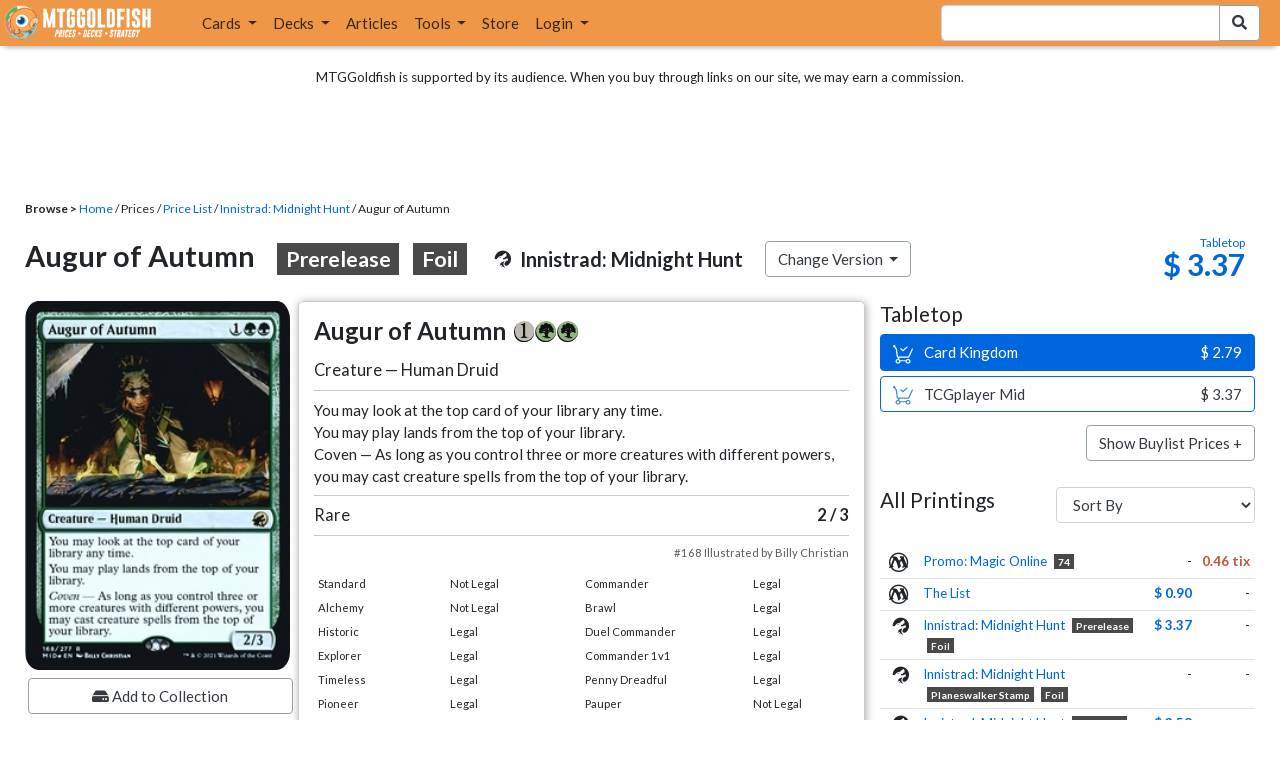

--- FILE ---
content_type: text/html; charset=utf-8
request_url: https://www.mtggoldfish.com/price/Innistrad+Midnight+Hunt:Foil/Augur+of+Autumn-prerelease
body_size: 12232
content:
<!DOCTYPE html PUBLIC "-//W3C//DTD HTML 4.01//EN" "http://www.w3.org/TR/html4/strict.dtd">
<html data-skip-ads='false' data-theme='light' lang='en' xmlns='http://www.w3.org/1999/xhtml'>
<head>
<script async='' src='https://www.googletagmanager.com/gtag/js?id=G-PS4ZC64YQQ'></script>
<script>
  window.dataLayer = window.dataLayer || [];
  function gtag(){dataLayer.push(arguments);}
  gtag('js', new Date());
  gtag('config', 'G-PS4ZC64YQQ');
</script>
<title>Augur of Autumn-prerelease, Innistrad Midnight Hunt:Foil (MID) Price</title>
<meta name="description" content="Augur of Autumn-prerelease card price from Innistrad Midnight Hunt:Foil (MID) for Magic: the Gathering (MTG) and Magic Online (MTGO).">
<meta name="keywords" content="augur of autumn-prerelease, innistrad midnight hunt:foil, mid, price, magic, mtg, magic the gathering, magic the gathering online, mtgo, mtg arena, arena, tabletop, price history">
<meta property="og:image" content="https://cdn1.mtggoldfish.com/images/gf/Augur%2Bof%2BAutumn%2B%253Cprerelease%253E%2B%255BMID%255D.jpg">
<meta property="og:title" content="Augur of Autumn-prerelease, Innistrad Midnight Hunt:Foil (MID) Price History">
<meta property="og:type" content="website">
<meta property="og:url" content="https://www.mtggoldfish.com/price/Innistrad+Midnight+Hunt:Foil/Augur+of+Autumn-prerelease">
<meta property="og:description" content="Augur of Autumn-prerelease card price from Innistrad Midnight Hunt:Foil (MID) for Magic: the Gathering (MTG) and Magic Online (MTGO).">
<meta name="twitter:card" content="summary">
<meta name="twitter:site" content="@mtggoldfish">
<link rel="alternate" type="application/atom+xml" title="ATOM" href="https://www.mtggoldfish.com/feed" />
<link rel="alternate" type="application/rss+xml" title="RSS" href="https://www.mtggoldfish.com/feed.rss" />
<link href='https://assets1.mtggoldfish.com/assets/goldfish-32-921a4c78.png' rel='apple-touch-icon'>
<link href='https://assets1.mtggoldfish.com/assets/goldfish-72-20ed8757.png' rel='apple-touch-icon' sizes='72x72'>
<link href='https://assets1.mtggoldfish.com/assets/goldfish-114-5f1ede8f.png' rel='apple-touch-icon' sizes='114x114'>
<link href='https://assets1.mtggoldfish.com/assets/goldfish-144-ca2cdea7.png' rel='apple-touch-icon' sizes='144x144'>
<link href='https://assets1.mtggoldfish.com/assets/goldfish-64-2bca3035.png' rel='apple-touch-icon-precomposed'>
<link href='https://assets1.mtggoldfish.com/assets/goldfish-32-921a4c78.png' rel='shortcut icon' type='image/png'>
<link href='https://fonts.googleapis.com/css?family=Montserrat|Open+Sans:400,700,800|Roboto' rel='stylesheet'>
<link href='https://fonts.googleapis.com/css?family=Lato:400,900' rel='stylesheet' type='text/css'>
<link href='https://use.fontawesome.com/releases/v5.5.0/css/all.css' rel='stylesheet'>
<link href='//cdn.jsdelivr.net/npm/mana-font@latest/css/mana.css' rel='stylesheet' type='text/css'>
<link href='//cdn.jsdelivr.net/npm/keyrune@latest/css/keyrune.css' rel='stylesheet' type='text/css'>
<link href='https://cdnjs.cloudflare.com/ajax/libs/codemirror/5.48.4/codemirror.min.css' rel='stylesheet'>
<!-- Editor's Style -->
<link href='https://uicdn.toast.com/editor/2.5.2/toastui-editor.min.css' rel='stylesheet'>
<meta content='text/html; charset=utf-8' http-equiv='Content-Type'>
<meta content='width=device-width, initial-scale=1' name='viewport'>
<meta content='false' name='turbo-prefetch'>
<meta name="csrf-param" content="authenticity_token" />
<meta name="csrf-token" content="DaQADrTqafWU6btkS4GPbQlTb9N_JBOZHVXVzZOAeZdsK3hs_pnBL7RepGMJ1zDuW2QIlODUJiyeuw2Xq9G09Q" />
<link rel="stylesheet" href="https://assets1.mtggoldfish.com/assets/application-955b98ca.css" media="all" data-turbo-track="reload" />
<link rel="stylesheet" href="https://assets1.mtggoldfish.com/assets/print-84d9104c.css" media="print" data-turbo-track="reload" />
<script>
  (function () {
    var q = [];
    // Queue functions to run AFTER your app is interactive
    window.__onAppBoot = function (fn) { q ? q.push(fn) : fn(); };
    // Call this once your app is ready (end of your init)
    window.__markAppBootReady = function () {
      if (!q) return;
      var run = q; q = null;
      for (var i = 0; i < run.length; i++) { try { run[i](); } catch (_) {} }
    };
    // Failsafe: if your app never signals ready, run queued tasks anyway
    setTimeout(function () { if (q) window.__markAppBootReady(); }, 8000);
  })();
</script>
<link crossorigin='true' href='https://hb.vntsm.com' rel='preconnect'>
<script src="https://assets1.mtggoldfish.com/assets/application-d1493091.js" crossorigin="anonymous" defer="defer" type="module" data-turbo-track="reload" data-app-bundle="1"></script>
<script src="https://assets1.mtggoldfish.com/assets/google_analytics-b6142d13.js" defer="defer"></script>
<script>
  (function () {
    function loadVNTSM() {
      var s = document.createElement('script');
      s.src = "https://hb.vntsm.com/v4/live/vms/sites/mtggoldfish.com/index.js";
      s.async = true;
      s.crossOrigin = "anonymous";
      document.head.appendChild(s);
    }
    if (window.__onAppBoot) {
      __onAppBoot(loadVNTSM);
    } else if (document.readyState !== "loading") {
      setTimeout(loadVNTSM, 0);
    } else {
      addEventListener("DOMContentLoaded", function () { setTimeout(loadVNTSM, 0); }, { once: true });
    }
  })();
</script>
</head>
<body class=''>
<img alt="MTGGoldfish" class="layout-print-logo" src="https://assets1.mtggoldfish.com/assets/print-logo-dea946e2.png" />
<header class='layout-v3'>
<nav class='primary-navigation navbar navbar-expand-xl navbar-light'>
<div class='navbar-logo-container'>
<a href="/"><img class="layout-brand-image layout-brand-circle img-circle" alt="MTGGoldfish Icon" src="https://assets1.mtggoldfish.com/assets/mtggoldfish-mobile-nav-icon-a82857eb.png" />
<img class="layout-header-banner-logo-img layout-brand-long" alt="MTGGoldfish Logo" src="https://assets1.mtggoldfish.com/assets/mtggoldfish-website-logo-b633b084.png" />
</a></div>
<button aria-controls='navbarSupportedContent' aria-expanded='false' aria-label='Toggle navigation' class='navbar-toggler' data-target='#navbarSupportedContent' data-toggle='collapse' type='button'>
<img src="https://assets1.mtggoldfish.com/assets/svg/navbar-toggler-icon-6eacfdc1.svg" />
</button>
<form class="layout-searchbar-mobile" role="search" action="/q" accept-charset="UTF-8" method="get"><div class='layout-header-search-menu'>
<a aria-label="Home" href="/"><img class="layout-header-search-menu-logo" alt="MTGGoldfish Home" src="https://assets1.mtggoldfish.com/assets/logo-with-type-d0226f6f.png" />
</a><div class='input-group layout-navbar-input-group'>
<input type="search" name="query_string" id="query_string" class="form-control layout-search-input autocomplete-card-id-submit" />
<label class='sr-only' for='query_string'>Search Bar</label>
<div class='input-group-append'>
<button aria-label='Search Submit' class='fa fa-search btn btn-secondary layout-navbar-search-btn' type='submit'></button>
</div>
</div>
</div>
</form><div class='collapse navbar-collapse' id='navbarSupportedContent'>
<ul class='navbar-nav'>
<li class='nav-item dropdown'>
<a class='nav-link dropdown-toggle' data-toggle='dropdown' href='#'>
Cards
</a>
<ul class='dropdown-menu' role='menu'>
<li>
<div class='dropdown-item'>
<a href="/spoilers/Lorwyn+Eclipsed"><img alt="ECL" style="height: 20px; margin-right: 5px;" src="https://images1.mtggoldfish.com/mtg_sets/MTGECL_expsymb_m.png" />
Lorwyn Eclipsed
</a></div>
</li>
<li>
<div class='dropdown-item'>
<a href="/spoilers/Marvel+Super+Heroes"><img alt="MSH" style="height: 20px; margin-right: 5px;" src="https://images1.mtggoldfish.com/mtg_sets/6YwO4pyGY6.webp" />
Marvel Super Heroes
</a></div>
</li>
<li>
<div class='dropdown-item'>
<a href="/spoilers/Teenage+Mutant+Ninja+Turtles"><img alt="TMT" style="height: 20px; margin-right: 5px;" src="https://images1.mtggoldfish.com/mtg_sets/rjtcEAtV9y.png" />
TMNT
</a></div>
</li>
<li class='dropdown-divider' role='presentation'></li>
<li><a class="dropdown-item" href="/prices/select">Sets</a></li>
<li><a class="dropdown-item" href="/format-staples/standard">Popular</a></li>
<li class='dropdown-divider' role='presentation'></li>
<li><a class="dropdown-item" href="/prices/standard">Prices</a></li>
<li><a class="dropdown-item" href="/movers/standard">Movers and Shakers</a></li>
<li class='dropdown-divider' role='presentation'></li>
<li><a class="dropdown-item" href="/proxies/new">Create Proxies</a></li>
</ul>
</li>
<li class='nav-item dropdown'>
<a class='nav-link dropdown-toggle' data-toggle='dropdown' href='#'>
Decks
</a>
<ul class='dropdown-menu' role='menu'>
<li><a class="dropdown-item" href="/metagame/standard">Popular Decks / Metagame</a></li>
<li><a class="dropdown-item" href="/deck/custom/standard">User Submitted Decks</a></li>
<li class='dropdown-divider' role='presentation'></li>
<li><a class="dropdown-item" href="/decks/new">Create a Deck</a></li>
<li><a class="dropdown-item" href="/tools/deck_pricer">Price a Deck</a></li>
<li class='dropdown-divider' role='presentation'></li>
<li><a class="dropdown-item" href="/deck_searches/new">Deck Search</a></li>
<li><a class="dropdown-item" href="/tournament_searches/new">Tournaments</a></li>
<li class='dropdown-divider' role='presentation'></li>
<li><a class="dropdown-item" href="/superbrew">SuperBrew</a></li>
<li class='dropdown-divider' role='presentation'></li>
<li><a class="dropdown-item" href="/decks">My Decks</a></li>
</ul>
</li>
<li class='nav-item'>
<a class="nav-link" href="/articles">Articles</a>
</li>
<li class='nav-item dropdown'>
<a class='nav-link dropdown-toggle' data-toggle='dropdown' href='#'>
Tools
</a>
<ul class='dropdown-menu' role='menu'>
<li><a class="dropdown-item" href="/portfolio">My Collection</a></li>
<li><a class="dropdown-item" href="/decks">My Decks</a></li>
<li><a class="dropdown-item" href="/price_alerts">My Price Alerts</a></li>
<li class='dropdown-divider' role='presentation'></li>
<li><a class="dropdown-item" href="/premium">Premium Membership</a></li>
</ul>
</li>
<li class='nav-item'>
<a class="nav-link" href="https://www.mtggoldfishmerch.com">Store</a>
</li>
<li class='nav-item dropdown'>
<a class='nav-link dropdown-toggle' data-target='#login-modal' data-toggle='modal' href='#'>
Login
</a>
</li>
</ul>
</div>
</nav>
</header>
<main class='cd-main-content'>
<div class='container-fluid layout-container-fluid'>
<div class='layout-affiliate-disclosure'>
MTGGoldfish is supported by its audience. When you buy through links on our site, we may earn a commission.
<div class='layout-ads-top-container'>
<div id='ad-layout-header'></div>
</div>
</div>
<div id='error'>

</div>
<div data-target='card-price' id='layout-show-submenu'></div>
<div class='layout-breadcrumb'>
<strong>Browse &gt;</strong>
<a href="/">Home</a> / Prices / <a href="/prices/select">Price List</a> /
<a href="/sets/Innistrad+Midnight+Hunt">Innistrad: Midnight Hunt</a> / Augur of Autumn
</div>
<a id='text'></a>
<div class='price-card-name-header'>
<h2 class='price-card-name-container'>
<div class='price-card-name-header-name'>
Augur of Autumn
<div class='badge badge-variation'>
Prerelease
</div>
<div class='badge badge-foil'>
Foil
</div>
</div>
<div class='price-card-name-header-set'>
<i class='set-symbol ss ss-mid'></i>
<span class='price-card-name-set-name'>
Innistrad:&nbsp;Midnight&nbsp;Hunt
</span>
</div>
<div class='dropdown price-change-version-container'>
<div class='btn btn-secondary dropdown-toggle' data-toggle='dropdown'>
Change Version
</div>
<div class='price-change-version-dropdown dropdown-menu'>
<turbo-frame id="other-printings-dropdown" target="_top"><div class='price-card-secondary-printings-header'>
<div class='float-left'>
<h4>All Printings</h4>
</div>
<div class='float-right'>
<form class="form-inline" data-controller="form-submit" data-turbo-stream="true" action="/prices/other_printings" accept-charset="UTF-8" method="post"><input type="hidden" name="authenticity_token" value="Px5Mm8TCfaVDjMJpD6Enl7ts8iD-tAsag46BFydta9ZekTT5jrHVf2M73W5N95gU6VuVZ2FEPq8AYFlNHzymtA" autocomplete="off" /><div class='form-group'>
<input type="hidden" name="card_id" id="card_id" value="Augur of Autumn &lt;prerelease&gt; [MID] (F)" autocomplete="off" />
<label class='sr-only' for='other-printings-dropdown'>Sort Other Printings</label>
<select name="other_printings_sort" id="other-printings-dropdown" class="form-control" data-action="change-&gt;form-submit#submit"><option selected="selected" value="">Sort By</option>
<option value="release_date:desc">Release Date (Newest)</option>
<option value="release_date:asc">Release Date (Oldest)</option>
<option value="price_paper:asc">Tabletop: Low to High</option>
<option value="price_paper:desc">Tabletop: High to Low</option>
<option value="price_online:asc">MTGO: Low to High</option>
<option value="price_online:desc">MTGO: High to Low</option></select>
</div>
</form></div>
</div>
<table class='table table-sm other-printings'>
<tr>
<td class='text-center'>
<i class='set-symbol ss ss-prm'></i>
</td>
<td class='name card_name'>
<span class='card_name'><a data-card-id="Augur of Autumn &lt;74&gt; [PRM]" data-full-image="https://cdn1.mtggoldfish.com/images/gf/Augur%2Bof%2BAutumn%2B%253C74%253E%2B%255BPRM%255D.jpg" rel="popover" href="/price/Magic+Online+Promo/Augur+of+Autumn-74">Promo: Magic Online</a></span>
<span class='badge badge-variation'>74</span>

</td>
<td class='text-right'>-</td>
<td class='text-right'><a class="otherPrintingsLinkOnline" href="/price/Magic+Online+Promo/Augur+of+Autumn-74#online">0.46 tix</a></td>
</tr>
<tr>
<td class='text-center'>
<i class='set-symbol ss ss-plist'></i>
</td>
<td class='name card_name'>
<span class='card_name'><a data-card-id="Augur of Autumn [PLIST]" data-full-image="https://cdn1.mtggoldfish.com/images/gf/Augur%2Bof%2BAutumn%2B%255BPLIST%255D.jpg" rel="popover" href="/price/The+List/Augur+of+Autumn">The List</a></span>


</td>
<td class='text-right'><a class="otherPrintingsLinkPaper" href="/price/The+List/Augur+of+Autumn#paper">$ 0.90</a></td>
<td class='text-right'>-</td>
</tr>
<tr>
<td class='text-center'>
<i class='set-symbol ss ss-mid'></i>
</td>
<td class='name card_name'>
<span class='card_name'><a data-card-id="Augur of Autumn &lt;prerelease&gt; [MID] (F)" data-full-image="https://cdn1.mtggoldfish.com/images/gf/Augur%2Bof%2BAutumn%2B%253Cprerelease%253E%2B%255BMID%255D.jpg" rel="popover" href="/price/Innistrad+Midnight+Hunt:Foil/Augur+of+Autumn-prerelease">Innistrad: Midnight Hunt</a></span>
<span class='badge badge-variation'>Prerelease</span>
<span class='badge badge-foil'>Foil</span>
</td>
<td class='text-right'><a class="otherPrintingsLinkPaper" href="/price/Innistrad+Midnight+Hunt:Foil/Augur+of+Autumn-prerelease#paper">$ 3.37</a></td>
<td class='text-right'>-</td>
</tr>
<tr>
<td class='text-center'>
<i class='set-symbol ss ss-mid'></i>
</td>
<td class='name card_name'>
<span class='card_name'><a data-card-id="Augur of Autumn &lt;planeswalker stamp&gt; [MID] (F)" data-full-image="https://cdn1.mtggoldfish.com/images/gf/Augur%2Bof%2BAutumn%2B%253Cplaneswalker%2Bstamp%253E%2B%255BMID%255D.jpg" rel="popover" href="/price/Innistrad+Midnight+Hunt:Foil/Augur+of+Autumn-planeswalker+stamp">Innistrad: Midnight Hunt</a></span>
<span class='badge badge-variation'>Planeswalker Stamp</span>
<span class='badge badge-foil'>Foil</span>
</td>
<td class='text-right'>-</td>
<td class='text-right'>-</td>
</tr>
<tr>
<td class='text-center'>
<i class='set-symbol ss ss-mid'></i>
</td>
<td class='name card_name'>
<span class='card_name'><a data-card-id="Augur of Autumn &lt;extended&gt; [MID] (F)" data-full-image="https://cdn1.mtggoldfish.com/images/gf/Augur%2Bof%2BAutumn%2B%253Cextended%253E%2B%255BMID%255D.jpg" rel="popover" href="/price/Innistrad+Midnight+Hunt:Foil/Augur+of+Autumn-extended">Innistrad: Midnight Hunt</a></span>
<span class='badge badge-variation'>Extended</span>
<span class='badge badge-foil'>Foil</span>
</td>
<td class='text-right'><a class="otherPrintingsLinkPaper" href="/price/Innistrad+Midnight+Hunt:Foil/Augur+of+Autumn-extended#paper">$ 3.58</a></td>
<td class='text-right'>-</td>
</tr>
<tr>
<td class='text-center'>
<i class='set-symbol ss ss-mid'></i>
</td>
<td class='name card_name'>
<span class='card_name'><a data-card-id="Augur of Autumn [MID] (F)" data-full-image="https://cdn1.mtggoldfish.com/images/gf/Augur%2Bof%2BAutumn%2B%255BMID%255D.jpg" rel="popover" href="/price/Innistrad+Midnight+Hunt:Foil/Augur+of+Autumn">Innistrad: Midnight Hunt</a></span>

<span class='badge badge-foil'>Foil</span>
</td>
<td class='text-right'><a class="otherPrintingsLinkPaper" href="/price/Innistrad+Midnight+Hunt:Foil/Augur+of+Autumn#paper">$ 1.56</a></td>
<td class='text-right'><a class="otherPrintingsLinkOnline" href="/price/Innistrad+Midnight+Hunt:Foil/Augur+of+Autumn#online">0.82 tix</a></td>
</tr>
<tr>
<td class='text-center'>
<i class='set-symbol ss ss-mid'></i>
</td>
<td class='name card_name'>
<span class='card_name'><a data-card-id="Augur of Autumn &lt;planeswalker stamp&gt; [MID]" data-full-image="https://cdn1.mtggoldfish.com/images/gf/Augur%2Bof%2BAutumn%2B%253Cplaneswalker%2Bstamp%253E%2B%255BMID%255D.jpg" rel="popover" href="/price/Innistrad+Midnight+Hunt/Augur+of+Autumn-planeswalker+stamp">Innistrad: Midnight Hunt</a></span>
<span class='badge badge-variation'>Planeswalker Stamp</span>

</td>
<td class='text-right'>-</td>
<td class='text-right'>-</td>
</tr>
<tr>
<td class='text-center'>
<i class='set-symbol ss ss-mid'></i>
</td>
<td class='name card_name'>
<span class='card_name'><a data-card-id="Augur of Autumn &lt;extended&gt; [MID]" data-full-image="https://cdn1.mtggoldfish.com/images/gf/Augur%2Bof%2BAutumn%2B%253Cextended%253E%2B%255BMID%255D.jpg" rel="popover" href="/price/Innistrad+Midnight+Hunt/Augur+of+Autumn-extended">Innistrad: Midnight Hunt</a></span>
<span class='badge badge-variation'>Extended</span>

</td>
<td class='text-right'><a class="otherPrintingsLinkPaper" href="/price/Innistrad+Midnight+Hunt/Augur+of+Autumn-extended#paper">$ 2.73</a></td>
<td class='text-right'>-</td>
</tr>
<tr>
<td class='text-center'>
<i class='set-symbol ss ss-mid'></i>
</td>
<td class='name card_name'>
<span class='card_name'><a data-card-id="Augur of Autumn [MID]" data-full-image="https://cdn1.mtggoldfish.com/images/gf/Augur%2Bof%2BAutumn%2B%255BMID%255D.jpg" rel="popover" href="/price/Innistrad+Midnight+Hunt/Augur+of+Autumn">Innistrad: Midnight Hunt</a></span>


</td>
<td class='text-right'><a class="otherPrintingsLinkPaper" href="/price/Innistrad+Midnight+Hunt/Augur+of+Autumn#paper">$ 0.76</a></td>
<td class='text-right'><a class="otherPrintingsLinkOnline" href="/price/Innistrad+Midnight+Hunt/Augur+of+Autumn#online">0.03 tix</a></td>
</tr>
<tr>
<td class='text-center'>
<i class='set-symbol ss ss-eoc'></i>
</td>
<td class='name card_name'>
<span class='card_name'><a data-card-id="Augur of Autumn [EOC] (F)" data-full-image="https://cdn1.mtggoldfish.com/images/gf/Augur%2Bof%2BAutumn%2B%255BEOC%255D.jpg" rel="popover" href="/price/Edge+of+Eternities+Commander:Foil/Augur+of+Autumn">Edge of Eternities Commander</a></span>

<span class='badge badge-foil'>Foil</span>
</td>
<td class='text-right'>-</td>
<td class='text-right'><a class="otherPrintingsLinkOnline" href="/price/Edge+of+Eternities+Commander:Foil/Augur+of+Autumn#online">0.10 tix</a></td>
</tr>
<tr>
<td class='text-center'>
<i class='set-symbol ss ss-eoc'></i>
</td>
<td class='name card_name'>
<span class='card_name'><a data-card-id="Augur of Autumn [EOC]" data-full-image="https://cdn1.mtggoldfish.com/images/gf/Augur%2Bof%2BAutumn%2B%255BEOC%255D.jpg" rel="popover" href="/price/Edge+of+Eternities+Commander/Augur+of+Autumn">Edge of Eternities Commander</a></span>


<span class='badge badge-cheapest_online'>Cheapest</span>
<span class='badge badge-newest'>Newest</span>
</td>
<td class='text-right'><a class="otherPrintingsLinkPaper" href="/price/Edge+of+Eternities+Commander/Augur+of+Autumn#paper">$ 0.40</a></td>
<td class='text-right'><a class="otherPrintingsLinkOnline" href="/price/Edge+of+Eternities+Commander/Augur+of+Autumn#online">0.02 tix</a></td>
</tr>
<tr>
<td class='text-center'>
<i class='set-symbol ss ss-dsc'></i>
</td>
<td class='name card_name'>
<span class='card_name'><a data-card-id="Augur of Autumn [DSC]" data-full-image="https://cdn1.mtggoldfish.com/images/gf/Augur%2Bof%2BAutumn%2B%255BDSC%255D.jpg" rel="popover" href="/price/Duskmourn+House+of+Horror+Commander/Augur+of+Autumn">Duskmourn Commander</a></span>


<span class='badge badge-cheapest_paper'>Cheapest</span>
</td>
<td class='text-right'><a class="otherPrintingsLinkPaper" href="/price/Duskmourn+House+of+Horror+Commander/Augur+of+Autumn#paper">$ 0.38</a></td>
<td class='text-right'><a class="otherPrintingsLinkOnline" href="/price/Duskmourn+House+of+Horror+Commander/Augur+of+Autumn#online">0.05 tix</a></td>
</tr>
<tr>
<td class='text-center'>
<i class='set-symbol ss ss-dbl'></i>
</td>
<td class='name card_name'>
<span class='card_name'><a data-card-id="Augur of Autumn [DBL] (F)" data-full-image="https://cdn1.mtggoldfish.com/images/gf/Augur%2Bof%2BAutumn%2B%255BDBL%255D.jpg" rel="popover" href="/price/Innistrad+Double+Feature:Foil/Augur+of+Autumn">Innistrad: Double Feature</a></span>

<span class='badge badge-foil'>Foil</span>
</td>
<td class='text-right'><a class="otherPrintingsLinkPaper" href="/price/Innistrad+Double+Feature:Foil/Augur+of+Autumn#paper">$ 30</a></td>
<td class='text-right'><a class="otherPrintingsLinkOnline" href="/price/Innistrad+Double+Feature:Foil/Augur+of+Autumn#online">0.10 tix</a></td>
</tr>
<tr>
<td class='text-center'>
<i class='set-symbol ss ss-dbl'></i>
</td>
<td class='name card_name'>
<span class='card_name'><a data-card-id="Augur of Autumn [DBL]" data-full-image="https://cdn1.mtggoldfish.com/images/gf/Augur%2Bof%2BAutumn%2B%255BDBL%255D.jpg" rel="popover" href="/price/Innistrad+Double+Feature/Augur+of+Autumn">Innistrad: Double Feature</a></span>


</td>
<td class='text-right'><a class="otherPrintingsLinkPaper" href="/price/Innistrad+Double+Feature/Augur+of+Autumn#paper">$ 3.55</a></td>
<td class='text-right'><a class="otherPrintingsLinkOnline" href="/price/Innistrad+Double+Feature/Augur+of+Autumn#online">0.14 tix</a></td>
</tr>
</table>
</turbo-frame>
</div>
</div>
<div class='price-card-name-header-tags'>
</div>
</h2>
<div class='price-card-current-prices'>
<!-- price_online, price_paper -->
<div class='price-box-container'>
<div class='price-box paper'>
<div class='price-box-type'>Tabletop</div>
<div class='price-box-price'>$ 3.37</div>
</div>
</div>

</div>
</div>
<div class='price-container'>
<div class='price-primary-container'>
<div class='price-card-gatherer'>
<div class='price-card-image-container'>
<div class='price-card-image'>
<picture>
<span class='price-card-invisible-label'>Augur of Autumn</span>
<source srcset='https://cdn1.mtggoldfish.com/images/gf/Augur%2Bof%2BAutumn%2B%253Cprerelease%253E%2B%255BMID%255D.jpg' type='image/jpg'>
<img class="price-card-image-image" alt="Augur of Autumn &lt;prerelease&gt; [MID] (F)" src="https://cdn1.mtggoldfish.com/images/gf/Augur%2Bof%2BAutumn%2B%253Cprerelease%253E%2B%255BMID%255D.jpg" />
</picture>


</div>
<!-- price_online, price_paper -->
<div class='price-box-container'>
<div class='price-box paper'>
<div class='price-box-type'>Tabletop</div>
<div class='price-box-price'>$ 3.37</div>
</div>
</div>

<div class='price-card-version-container'>
<div class='price-card-name-header-name'>
<div class='price-card-name-set-name'>
Augur of Autumn
<div class='badge badge-variation'>
Prerelease
</div>
<div class='badge badge-foil'>
Foil
</div>
</div>
</div>
<div class='price-card-name-header-set'>
<i class='set-symbol ss ss-mid'></i>
<span class='price-card-name-set-name'>
Innistrad:&nbsp;Midnight&nbsp;Hunt
</span>
</div>
<button class='btn btn-secondary' data-target='#change-version-modal' data-toggle='modal' type='button'>
Change Version
</button>
</div>
<div class='price-card-tools-container'>
<a data-toggle="modal" data-target="#modal-collection-add" class="btn btn-secondary price-card-price-alert-btn" href="javascript:void(0);"><span class='fa fa-hdd'></span>
Add to Collection
</a><a data-toggle="modal" data-target="#modal-price-alert" class="btn btn-secondary price-card-price-alert-btn" href="javascript:void(0);"><span class='fa fa-bell'></span>
Create Price Alert
</a></div>
</div>
<div class='gatherer-container'>
<h3 class='gatherer-name'>
Augur of Autumn
<span class='manacost' aria-label='mana cost: 1 green green'><i class='ms ms-1 ms-cost ms-shadow'></i><i class='ms ms-g ms-cost ms-shadow'></i><i class='ms ms-g ms-cost ms-shadow'></i></span>
</h3>
<p id='oracle-collapse-control'>
<a data-toggle='collapse' href='#oracle-text'>
Show Card Oracle Text
<span class='fa collapse-indicator'></span>
</a>
</p>
<div class='collapse' id='oracle-text'>
<p class='gatherer-type'>
Creature — Human Druid
</p>
<p class='gatherer-oracle'>You may look at the top card of your library any time.<br>You may play lands from the top of your library.<br>Coven — As long as you control three or more creatures with different powers, you may cast creature spells from the top of your library.</p>
<div class='gatherer-type-power'>
<div class='gatherer-rarity'>Rare</div>
<div class='gatherer-power'>2 /  3</div>
</div>
<div class='gatherer-collectors'>#168 Illustrated by Billy Christian</div>

</div>
<div class='gatherer-legality'>
<table class='table table-sm table-gatherer-legality'>
<tr>
<td>Standard</td>
<td>Not Legal</td>
</tr>
<tr>
<td>Alchemy</td>
<td>Not Legal</td>
</tr>
<tr>
<td>Historic</td>
<td>Legal</td>
</tr>
<tr>
<td>Explorer</td>
<td>Legal</td>
</tr>
<tr>
<td>Timeless</td>
<td>Legal</td>
</tr>
<tr>
<td>Pioneer</td>
<td>Legal</td>
</tr>
<tr>
<td>Modern</td>
<td>Legal</td>
</tr>
<tr>
<td>Legacy</td>
<td>Legal</td>
</tr>
<tr>
<td>Vintage</td>
<td>Legal</td>
</tr>
</table>
<table class='table table-sm table-gatherer-legality'>
<tr>
<td>Commander</td>
<td>Legal</td>
</tr>
<tr>
<td>Brawl</td>
<td>Legal</td>
</tr>
<tr>
<td>Duel Commander</td>
<td>Legal</td>
</tr>
<tr>
<td>Commander 1v1</td>
<td>Legal</td>
</tr>
<tr>
<td>Penny Dreadful</td>
<td>Legal</td>
</tr>
<tr>
<td>Pauper</td>
<td>Not Legal</td>
</tr>
</table>
</div>
</div>
<div class='price-card-purchase price-card-purchase-mobile'>
<div class='price-card-sell-prices'>
<h4 class='price-card-purchase-header'>Tabletop</h4>
<!-- url, title, price, classes -->
<a class="btn-shop btn price-card-purchase-button btn-paper" rel="nofollow" target="_blank" href="https://www.cardkingdom.com/mtg/promotional/augur-of-autumn-prerelease-foil?partner=mtggoldfish&amp;partner_args=Augur of Autumn &lt;prerelease&gt; [MID] (F)&amp;utm_source=MTGGoldfish&amp;utm_medium=singlecard&amp;utm_campaign=MTGGAffiliate"><div class='btn-shop-label'>
<img alt="Shopping Cart Icon" src="https://assets1.mtggoldfish.com/assets/shopping-cart-muted-26500464.svg" />
Card Kingdom
</div>
<span class='btn-shop-price'>
&nbsp;
$ 2.79
</span>
<div style='clear:both;'></div>
</a>

<!-- url, title, price, classes -->
<a class="btn-shop btn price-card-purchase-button btn-paper-muted" rel="nofollow" target="_blank" onclick="track(&#39;tcgplayer mid&#39;, encodeURI(&quot;https://partner.tcgplayer.com/c/4952959/1830156/21018?u=https%3A%2F%2Fwww.tcgplayer.com%2Fproduct%2F249496%3FLanguage%3DEnglish&quot;));" href="https://partner.tcgplayer.com/c/4952959/1830156/21018?u=https%3A%2F%2Fwww.tcgplayer.com%2Fproduct%2F249496%3FLanguage%3DEnglish"><div class='btn-shop-label'>
<img alt="Shopping Cart Icon" src="https://assets1.mtggoldfish.com/assets/shopping-cart-paper-29ac979f.svg" />
TCGplayer Mid
</div>
<span class='btn-shop-price'>
&nbsp;
$ 3.37
</span>
<div style='clear:both;'></div>
</a>

<p class='text-right'>
<button class='btn btn-secondary btn-price-card-show-buy'>Show Buylist Prices +</button>
</p>
</div>
<div class='price-card-buy-prices' style='display:none;'>
<h4 class='price-card-purchase-header'>Tabletop</h4>
<!-- url, title, price, classes -->
<a class="btn-shop btn price-card-purchase-button  btn-paper" rel="nofollow" target="_blank" data-track="1" data-category="affiliate" data-action="cardkingdom" data-label="card-buylist" data-value="0" href="https://www.cardkingdom.com/mtg/promotional/augur-of-autumn-prerelease-foil?partner=mtggoldfish&amp;partner_args=Augur of Autumn &lt;prerelease&gt; [MID] (F)&amp;utm_source=MTGGoldfish&amp;utm_medium=singlecard&amp;utm_campaign=MTGGAffiliate"><div class='btn-shop-label'>
<img alt="Shopping Cart Icon" src="https://assets1.mtggoldfish.com/assets/shopping-cart-muted-26500464.svg" />
Card Kingdom
</div>
<span class='btn-shop-price'>
&nbsp;
$ 0.70
</span>
<div style='clear:both;'></div>
</a>
<p class='card-conduit-text-placement text-small' style='margin: 1rem; clear:both; margin-top: 2rem;'>
<img alt="Card Conduit Logo" class="card-conduit-logo" src="https://assets1.mtggoldfish.com/assets/svg/card-conduit-logo-19c89896.svg" />
<a target="_blank" onclick="track(&#39;cardconduit&#39;, encodeURI(&quot;https://cardconduit.com/goldfish&quot;));" href="https://cardconduit.com/goldfish">Easily sell your cards with CardConduit. Receive 10% off with the code GOLDFISH!</a>
</p>
<p class='text-right'>
<button class='btn btn-secondary btn-price-card-show-sell'>Show Purchase Prices +</button>
</p>
</div>

</div>
</div>
<div class='price-row'>
<div class='price-card-history'>
<div class='price-card-history-container'>
<div class='clearfix'>
<h3 class='float-left'>Price History</h3>
<ul class='nav nav-pills' data-controller='type-preference-toggle' id='dropdown-type-selector'>
<li class='dropdown nav-item'>
<a class='paper active nav-link dropdown-toggle' data-toggle='dropdown' href='#'>
Tabletop
<b class='caret'></b>
</a>
<div class='dropdown-menu'>
<a class='dropdown-item' data-action='click-&gt;type-preference-toggle#paper' data-toggle='tab' href='#tab-paper'>Tabletop</a>
<a class='dropdown-item' data-action='click-&gt;type-preference-toggle#online' data-toggle='tab' href='#tab-online'>MTGO</a>
</div>
</li>
</ul>
<ul class='type-switcher-tabs nav nav-pills deck-type-menu' data-controller='type-preference-toggle' id='priceHistoryTabs' role='tablist'>
<li class='btn-type-menu nav-item' role='tab'>
<a class='nav-link paper' data-action='click-&gt;type-preference-toggle#paper' data-toggle='tab' href='#tab-paper'>Tabletop</a>
</li>
<li class='btn-type-menu nav-item' role='tab'>
<a class='nav-link online' data-action='click-&gt;type-preference-toggle#online' data-toggle='tab' href='#tab-online'>MTGO</a>
</li>
</ul>
</div>
<button class='btn btn-lg btn-danger' data-content='' data-html='true' data-placement='top' data-toggle='popover' id='price-event-annotation' type='button'>
<span class='sr-only'>Price Graph Annotation</span>
</button>
<div class='tab-content clearfix tab-card'>
<div class='tab-pane tab-card' data-price-history-component='true' data-type='online' id='tab-online'>
<p class='text-center'>
<img src="https://assets1.mtggoldfish.com/assets/ajax-spinner-7edc440e.gif" />
</p>
</div>
<div class='tab-pane tab-card' data-price-history-component='true' data-type='paper' id='tab-paper'>
<p class='text-center'>
<img src="https://assets1.mtggoldfish.com/assets/ajax-spinner-7edc440e.gif" />
</p>
</div>
</div>
</div>
<script>
  window.MTGGoldfish = window.MTGGoldfish || {};
  window.MTGGoldfish.onDocumentReadyArray = window.MTGGoldfish.onDocumentReadyArray || [];
  window.MTGGoldfish.onDocumentReadyArray.push(function() {
    initializeCardPriceHistoryComponent("priceHistoryTabs", "Augur of Autumn <prerelease> [MID] (F)", "card");
    initializeCardPriceHistoryComponent("dropdown-type-selector", "Augur of Autumn <prerelease> [MID] (F)", "card");
  });
</script>

</div>
</div>
<div class='price-card-recent-decks'>
<turbo-frame id="recent-decks-Augur of Autumn &lt;prerelease&gt; [MID] (F)" src="/cards/recent_decks?card_id=Augur+of+Autumn+%3Cprerelease%3E+%5BMID%5D+%28F%29"><div class='text-center'>
<img alt="Loading Indicator" class="ajax-spinner" src="https://assets1.mtggoldfish.com/assets/ajax-spinner-7edc440e.gif" />
</div>
</turbo-frame></div>
<div class='cardkingdom-widget'>
<turbo-frame loading="lazy" id="07ef15ba-1ebe-4a87-9d3a-7c96d982e724" src="/cardkingdom/price_widget?card_id=Augur%2Bof%2BAutumn%2B%253Cprerelease%253E%2B%255BMID%255D%2B%2528F%2529&amp;widget_id=07ef15ba-1ebe-4a87-9d3a-7c96d982e724"><div class='text-center'>
<img alt="Loading Indicator" class="ajax-spinner" src="https://assets1.mtggoldfish.com/assets/ajax-spinner-7edc440e.gif" />
</div>
</turbo-frame></div>
<turbo-frame loading="lazy" id="335462c3-453c-43c6-b9df-a1e9cf9fa496" src="/ebay_listings?card_id=Augur%2Bof%2BAutumn%2B%253Cprerelease%253E%2B%255BMID%255D%2B%2528F%2529&amp;source=card-detail-page&amp;title=Right+now+on+Ebay+...&amp;widget_id=335462c3-453c-43c6-b9df-a1e9cf9fa496"><div class='text-center'>
<img alt="Loading Indicator" class="ajax-spinner" src="https://assets1.mtggoldfish.com/assets/ajax-spinner-7edc440e.gif" />
</div>
</turbo-frame><turbo-frame loading="lazy" id="592fc2f6-bc63-4bb8-bfcc-b3b662d60f90" src="/tcgplayer/price_widget?card_id=Augur%2Bof%2BAutumn%2B%253Cprerelease%253E%2B%255BMID%255D%2B%2528F%2529&amp;widget_id=592fc2f6-bc63-4bb8-bfcc-b3b662d60f90"><div class='text-center'>
<img alt="Loading Indicator" class="ajax-spinner" src="https://assets1.mtggoldfish.com/assets/ajax-spinner-7edc440e.gif" />
</div>
</turbo-frame><div data-react-class="GradedCardListings" data-react-props="{&quot;cardId&quot;:&quot;Augur of Autumn \u003cprerelease\u003e [MID] (F)&quot;}" data-react-cache-id="GradedCardListings-0"></div>
</div>
<div class='price-secondary-container'>
<div class='price-card-purchase price-card-purchase-desktop'>
<div class='price-card-sell-prices'>
<h4 class='price-card-purchase-header'>Tabletop</h4>
<!-- url, title, price, classes -->
<a class="btn-shop btn price-card-purchase-button btn-paper" rel="nofollow" target="_blank" href="https://www.cardkingdom.com/mtg/promotional/augur-of-autumn-prerelease-foil?partner=mtggoldfish&amp;partner_args=Augur of Autumn &lt;prerelease&gt; [MID] (F)&amp;utm_source=MTGGoldfish&amp;utm_medium=singlecard&amp;utm_campaign=MTGGAffiliate"><div class='btn-shop-label'>
<img alt="Shopping Cart Icon" src="https://assets1.mtggoldfish.com/assets/shopping-cart-muted-26500464.svg" />
Card Kingdom
</div>
<span class='btn-shop-price'>
&nbsp;
$ 2.79
</span>
<div style='clear:both;'></div>
</a>

<!-- url, title, price, classes -->
<a class="btn-shop btn price-card-purchase-button btn-paper-muted" rel="nofollow" target="_blank" onclick="track(&#39;tcgplayer mid&#39;, encodeURI(&quot;https://partner.tcgplayer.com/c/4952959/1830156/21018?u=https%3A%2F%2Fwww.tcgplayer.com%2Fproduct%2F249496%3FLanguage%3DEnglish&quot;));" href="https://partner.tcgplayer.com/c/4952959/1830156/21018?u=https%3A%2F%2Fwww.tcgplayer.com%2Fproduct%2F249496%3FLanguage%3DEnglish"><div class='btn-shop-label'>
<img alt="Shopping Cart Icon" src="https://assets1.mtggoldfish.com/assets/shopping-cart-paper-29ac979f.svg" />
TCGplayer Mid
</div>
<span class='btn-shop-price'>
&nbsp;
$ 3.37
</span>
<div style='clear:both;'></div>
</a>

<p class='text-right'>
<button class='btn btn-secondary btn-price-card-show-buy'>Show Buylist Prices +</button>
</p>
</div>
<div class='price-card-buy-prices' style='display:none;'>
<h4 class='price-card-purchase-header'>Tabletop</h4>
<!-- url, title, price, classes -->
<a class="btn-shop btn price-card-purchase-button  btn-paper" rel="nofollow" target="_blank" data-track="1" data-category="affiliate" data-action="cardkingdom" data-label="card-buylist" data-value="0" href="https://www.cardkingdom.com/mtg/promotional/augur-of-autumn-prerelease-foil?partner=mtggoldfish&amp;partner_args=Augur of Autumn &lt;prerelease&gt; [MID] (F)&amp;utm_source=MTGGoldfish&amp;utm_medium=singlecard&amp;utm_campaign=MTGGAffiliate"><div class='btn-shop-label'>
<img alt="Shopping Cart Icon" src="https://assets1.mtggoldfish.com/assets/shopping-cart-muted-26500464.svg" />
Card Kingdom
</div>
<span class='btn-shop-price'>
&nbsp;
$ 0.70
</span>
<div style='clear:both;'></div>
</a>
<p class='card-conduit-text-placement text-small' style='margin: 1rem; clear:both; margin-top: 2rem;'>
<img alt="Card Conduit Logo" class="card-conduit-logo" src="https://assets1.mtggoldfish.com/assets/svg/card-conduit-logo-19c89896.svg" />
<a target="_blank" onclick="track(&#39;cardconduit&#39;, encodeURI(&quot;https://cardconduit.com/goldfish&quot;));" href="https://cardconduit.com/goldfish">Easily sell your cards with CardConduit. Receive 10% off with the code GOLDFISH!</a>
</p>
<p class='text-right'>
<button class='btn btn-secondary btn-price-card-show-sell'>Show Purchase Prices +</button>
</p>
</div>

</div>
<div class='price-card-secondary-ad'>
<div id="ad-layout-content-primary"></div>

</div>
<a id='printings'></a>
<div class='price-card-secondary-printings'>
<turbo-frame id="other-printings-sidebar" target="_top"><div class='price-card-secondary-printings-header'>
<div class='float-left'>
<h4>All Printings</h4>
</div>
<div class='float-right'>
<form class="form-inline" data-controller="form-submit" data-turbo-stream="true" action="/prices/other_printings" accept-charset="UTF-8" method="post"><input type="hidden" name="authenticity_token" value="KtWxeYigVKsGqMzRe8TJtBLo4TUJify6xvg6Einkt_pLWskbwtP8cSYf09Y5knY3QN-GcpZ5yQ9FFuJIEbV6mA" autocomplete="off" /><div class='form-group'>
<input type="hidden" name="card_id" id="card_id" value="Augur of Autumn &lt;prerelease&gt; [MID] (F)" autocomplete="off" />
<label class='sr-only' for='other-printings-sidebar'>Sort Other Printings</label>
<select name="other_printings_sort" id="other-printings-sidebar" class="form-control" data-action="change-&gt;form-submit#submit"><option selected="selected" value="">Sort By</option>
<option value="release_date:desc">Release Date (Newest)</option>
<option value="release_date:asc">Release Date (Oldest)</option>
<option value="price_paper:asc">Tabletop: Low to High</option>
<option value="price_paper:desc">Tabletop: High to Low</option>
<option value="price_online:asc">MTGO: Low to High</option>
<option value="price_online:desc">MTGO: High to Low</option></select>
</div>
</form></div>
</div>
<table class='table table-sm other-printings'>
<tr>
<td class='text-center'>
<i class='set-symbol ss ss-prm'></i>
</td>
<td class='name card_name'>
<span class='card_name'><a data-card-id="Augur of Autumn &lt;74&gt; [PRM]" data-full-image="https://cdn1.mtggoldfish.com/images/gf/Augur%2Bof%2BAutumn%2B%253C74%253E%2B%255BPRM%255D.jpg" rel="popover" href="/price/Magic+Online+Promo/Augur+of+Autumn-74">Promo: Magic Online</a></span>
<span class='badge badge-variation'>74</span>

</td>
<td class='text-right'>-</td>
<td class='text-right'><a class="otherPrintingsLinkOnline" href="/price/Magic+Online+Promo/Augur+of+Autumn-74#online">0.46 tix</a></td>
</tr>
<tr>
<td class='text-center'>
<i class='set-symbol ss ss-plist'></i>
</td>
<td class='name card_name'>
<span class='card_name'><a data-card-id="Augur of Autumn [PLIST]" data-full-image="https://cdn1.mtggoldfish.com/images/gf/Augur%2Bof%2BAutumn%2B%255BPLIST%255D.jpg" rel="popover" href="/price/The+List/Augur+of+Autumn">The List</a></span>


</td>
<td class='text-right'><a class="otherPrintingsLinkPaper" href="/price/The+List/Augur+of+Autumn#paper">$ 0.90</a></td>
<td class='text-right'>-</td>
</tr>
<tr>
<td class='text-center'>
<i class='set-symbol ss ss-mid'></i>
</td>
<td class='name card_name'>
<span class='card_name'><a data-card-id="Augur of Autumn &lt;prerelease&gt; [MID] (F)" data-full-image="https://cdn1.mtggoldfish.com/images/gf/Augur%2Bof%2BAutumn%2B%253Cprerelease%253E%2B%255BMID%255D.jpg" rel="popover" href="/price/Innistrad+Midnight+Hunt:Foil/Augur+of+Autumn-prerelease">Innistrad: Midnight Hunt</a></span>
<span class='badge badge-variation'>Prerelease</span>
<span class='badge badge-foil'>Foil</span>
</td>
<td class='text-right'><a class="otherPrintingsLinkPaper" href="/price/Innistrad+Midnight+Hunt:Foil/Augur+of+Autumn-prerelease#paper">$ 3.37</a></td>
<td class='text-right'>-</td>
</tr>
<tr>
<td class='text-center'>
<i class='set-symbol ss ss-mid'></i>
</td>
<td class='name card_name'>
<span class='card_name'><a data-card-id="Augur of Autumn &lt;planeswalker stamp&gt; [MID] (F)" data-full-image="https://cdn1.mtggoldfish.com/images/gf/Augur%2Bof%2BAutumn%2B%253Cplaneswalker%2Bstamp%253E%2B%255BMID%255D.jpg" rel="popover" href="/price/Innistrad+Midnight+Hunt:Foil/Augur+of+Autumn-planeswalker+stamp">Innistrad: Midnight Hunt</a></span>
<span class='badge badge-variation'>Planeswalker Stamp</span>
<span class='badge badge-foil'>Foil</span>
</td>
<td class='text-right'>-</td>
<td class='text-right'>-</td>
</tr>
<tr>
<td class='text-center'>
<i class='set-symbol ss ss-mid'></i>
</td>
<td class='name card_name'>
<span class='card_name'><a data-card-id="Augur of Autumn &lt;extended&gt; [MID] (F)" data-full-image="https://cdn1.mtggoldfish.com/images/gf/Augur%2Bof%2BAutumn%2B%253Cextended%253E%2B%255BMID%255D.jpg" rel="popover" href="/price/Innistrad+Midnight+Hunt:Foil/Augur+of+Autumn-extended">Innistrad: Midnight Hunt</a></span>
<span class='badge badge-variation'>Extended</span>
<span class='badge badge-foil'>Foil</span>
</td>
<td class='text-right'><a class="otherPrintingsLinkPaper" href="/price/Innistrad+Midnight+Hunt:Foil/Augur+of+Autumn-extended#paper">$ 3.58</a></td>
<td class='text-right'>-</td>
</tr>
<tr>
<td class='text-center'>
<i class='set-symbol ss ss-mid'></i>
</td>
<td class='name card_name'>
<span class='card_name'><a data-card-id="Augur of Autumn [MID] (F)" data-full-image="https://cdn1.mtggoldfish.com/images/gf/Augur%2Bof%2BAutumn%2B%255BMID%255D.jpg" rel="popover" href="/price/Innistrad+Midnight+Hunt:Foil/Augur+of+Autumn">Innistrad: Midnight Hunt</a></span>

<span class='badge badge-foil'>Foil</span>
</td>
<td class='text-right'><a class="otherPrintingsLinkPaper" href="/price/Innistrad+Midnight+Hunt:Foil/Augur+of+Autumn#paper">$ 1.56</a></td>
<td class='text-right'><a class="otherPrintingsLinkOnline" href="/price/Innistrad+Midnight+Hunt:Foil/Augur+of+Autumn#online">0.82 tix</a></td>
</tr>
<tr>
<td class='text-center'>
<i class='set-symbol ss ss-mid'></i>
</td>
<td class='name card_name'>
<span class='card_name'><a data-card-id="Augur of Autumn &lt;planeswalker stamp&gt; [MID]" data-full-image="https://cdn1.mtggoldfish.com/images/gf/Augur%2Bof%2BAutumn%2B%253Cplaneswalker%2Bstamp%253E%2B%255BMID%255D.jpg" rel="popover" href="/price/Innistrad+Midnight+Hunt/Augur+of+Autumn-planeswalker+stamp">Innistrad: Midnight Hunt</a></span>
<span class='badge badge-variation'>Planeswalker Stamp</span>

</td>
<td class='text-right'>-</td>
<td class='text-right'>-</td>
</tr>
<tr>
<td class='text-center'>
<i class='set-symbol ss ss-mid'></i>
</td>
<td class='name card_name'>
<span class='card_name'><a data-card-id="Augur of Autumn &lt;extended&gt; [MID]" data-full-image="https://cdn1.mtggoldfish.com/images/gf/Augur%2Bof%2BAutumn%2B%253Cextended%253E%2B%255BMID%255D.jpg" rel="popover" href="/price/Innistrad+Midnight+Hunt/Augur+of+Autumn-extended">Innistrad: Midnight Hunt</a></span>
<span class='badge badge-variation'>Extended</span>

</td>
<td class='text-right'><a class="otherPrintingsLinkPaper" href="/price/Innistrad+Midnight+Hunt/Augur+of+Autumn-extended#paper">$ 2.73</a></td>
<td class='text-right'>-</td>
</tr>
<tr>
<td class='text-center'>
<i class='set-symbol ss ss-mid'></i>
</td>
<td class='name card_name'>
<span class='card_name'><a data-card-id="Augur of Autumn [MID]" data-full-image="https://cdn1.mtggoldfish.com/images/gf/Augur%2Bof%2BAutumn%2B%255BMID%255D.jpg" rel="popover" href="/price/Innistrad+Midnight+Hunt/Augur+of+Autumn">Innistrad: Midnight Hunt</a></span>


</td>
<td class='text-right'><a class="otherPrintingsLinkPaper" href="/price/Innistrad+Midnight+Hunt/Augur+of+Autumn#paper">$ 0.76</a></td>
<td class='text-right'><a class="otherPrintingsLinkOnline" href="/price/Innistrad+Midnight+Hunt/Augur+of+Autumn#online">0.03 tix</a></td>
</tr>
<tr>
<td class='text-center'>
<i class='set-symbol ss ss-eoc'></i>
</td>
<td class='name card_name'>
<span class='card_name'><a data-card-id="Augur of Autumn [EOC] (F)" data-full-image="https://cdn1.mtggoldfish.com/images/gf/Augur%2Bof%2BAutumn%2B%255BEOC%255D.jpg" rel="popover" href="/price/Edge+of+Eternities+Commander:Foil/Augur+of+Autumn">Edge of Eternities Commander</a></span>

<span class='badge badge-foil'>Foil</span>
</td>
<td class='text-right'>-</td>
<td class='text-right'><a class="otherPrintingsLinkOnline" href="/price/Edge+of+Eternities+Commander:Foil/Augur+of+Autumn#online">0.10 tix</a></td>
</tr>
<tr>
<td class='text-center'>
<i class='set-symbol ss ss-eoc'></i>
</td>
<td class='name card_name'>
<span class='card_name'><a data-card-id="Augur of Autumn [EOC]" data-full-image="https://cdn1.mtggoldfish.com/images/gf/Augur%2Bof%2BAutumn%2B%255BEOC%255D.jpg" rel="popover" href="/price/Edge+of+Eternities+Commander/Augur+of+Autumn">Edge of Eternities Commander</a></span>


<span class='badge badge-cheapest_online'>Cheapest</span>
<span class='badge badge-newest'>Newest</span>
</td>
<td class='text-right'><a class="otherPrintingsLinkPaper" href="/price/Edge+of+Eternities+Commander/Augur+of+Autumn#paper">$ 0.40</a></td>
<td class='text-right'><a class="otherPrintingsLinkOnline" href="/price/Edge+of+Eternities+Commander/Augur+of+Autumn#online">0.02 tix</a></td>
</tr>
<tr>
<td class='text-center'>
<i class='set-symbol ss ss-dsc'></i>
</td>
<td class='name card_name'>
<span class='card_name'><a data-card-id="Augur of Autumn [DSC]" data-full-image="https://cdn1.mtggoldfish.com/images/gf/Augur%2Bof%2BAutumn%2B%255BDSC%255D.jpg" rel="popover" href="/price/Duskmourn+House+of+Horror+Commander/Augur+of+Autumn">Duskmourn Commander</a></span>


<span class='badge badge-cheapest_paper'>Cheapest</span>
</td>
<td class='text-right'><a class="otherPrintingsLinkPaper" href="/price/Duskmourn+House+of+Horror+Commander/Augur+of+Autumn#paper">$ 0.38</a></td>
<td class='text-right'><a class="otherPrintingsLinkOnline" href="/price/Duskmourn+House+of+Horror+Commander/Augur+of+Autumn#online">0.05 tix</a></td>
</tr>
<tr>
<td class='text-center'>
<i class='set-symbol ss ss-dbl'></i>
</td>
<td class='name card_name'>
<span class='card_name'><a data-card-id="Augur of Autumn [DBL] (F)" data-full-image="https://cdn1.mtggoldfish.com/images/gf/Augur%2Bof%2BAutumn%2B%255BDBL%255D.jpg" rel="popover" href="/price/Innistrad+Double+Feature:Foil/Augur+of+Autumn">Innistrad: Double Feature</a></span>

<span class='badge badge-foil'>Foil</span>
</td>
<td class='text-right'><a class="otherPrintingsLinkPaper" href="/price/Innistrad+Double+Feature:Foil/Augur+of+Autumn#paper">$ 30</a></td>
<td class='text-right'><a class="otherPrintingsLinkOnline" href="/price/Innistrad+Double+Feature:Foil/Augur+of+Autumn#online">0.10 tix</a></td>
</tr>
<tr>
<td class='text-center'>
<i class='set-symbol ss ss-dbl'></i>
</td>
<td class='name card_name'>
<span class='card_name'><a data-card-id="Augur of Autumn [DBL]" data-full-image="https://cdn1.mtggoldfish.com/images/gf/Augur%2Bof%2BAutumn%2B%255BDBL%255D.jpg" rel="popover" href="/price/Innistrad+Double+Feature/Augur+of+Autumn">Innistrad: Double Feature</a></span>


</td>
<td class='text-right'><a class="otherPrintingsLinkPaper" href="/price/Innistrad+Double+Feature/Augur+of+Autumn#paper">$ 3.55</a></td>
<td class='text-right'><a class="otherPrintingsLinkOnline" href="/price/Innistrad+Double+Feature/Augur+of+Autumn#online">0.14 tix</a></td>
</tr>
</table>
</turbo-frame>
</div>
</div>
</div>
<div aria-hidden='true' aria-labelledby='modal-price-alert-title' class='logged_in-modal modal fade' id='modal-price-alert' role='dialog' tabindex='-1'>
<div class='modal-dialog price-card-price-alert-modal'>
<div class='modal-content'>
<div class='modal-header'>
<h4 class='modal-title' id='modal-price-alert-title'>Price Alert</h4>
<button aria-hidden='true' class='close' data-dismiss='modal' type='button'>×</button>
</div>
<div class='modal-body clearfix'>
<div class='mb-2'>
Notify me when
Augur of Autumn
<i class='set-symbol ss ss-mid'></i>
...
</div>
<form role="form" class="form-inline form-inline-desktop price-alert price-alert_form" id="new_price_alert" action="/price_alerts" accept-charset="UTF-8" method="post"><input type="hidden" name="authenticity_token" value="E4Di1RLcjI8nKpTLxhKffJEeb6sIlTPXIMLT7eK6SOxyD5q3WK8kVQedi8yERCD_wykI7JdlBmKjLAu32uuFjg" autocomplete="off" />
<input id="price-alert-card-id" autocomplete="off" type="hidden" value="Augur of Autumn &lt;prerelease&gt; [MID] (F)" name="price_alert[card_id]" />
<div class="form-group"><label class="sr-only required" for="price_alert_operator">Operator</label><select class="form-control" name="price_alert[operator]" id="price_alert_operator"><option value="&gt;">is greater than</option>
<option value="&lt;">is less than</option></select></div>
<div class="form-group"><label class="sr-only" for="price-alert-target_price">Target price</label><div class="input-group"><div class="input-group-prepend"><span class="input-group-text">$</span></div><input class="form-control input-sm" id="price-alert-target_price" type="text" name="price_alert[target_price]" /></div></div>
<div class="form-group"><label class="sr-only required" for="price_alert_type">Type</label><select class="form-control" name="price_alert[type]" id="price_alert_type"><option value="paper">in paper</option>
<option value="online">on Magic Online</option></select></div>
<div class='form-group'>
<input type="submit" name="commit" value="Create" id="price-alert-submit" class="btn btn-primary" data-disable-with="Create" />
</div>
</form>
</div>
</div>
</div>
</div>
<div aria-hidden='true' aria-labelledby='modal-collection-add-title' class='logged_in-modal modal fade' id='modal-collection-add' role='dialog' tabindex='-1'>
<div class='modal-dialog price-card-price-alert-modal'>
<div class='modal-content'>
<div class='modal-header'>
<h4 class='modal-title' id='modal-collection-add-title'>Add to Collection</h4>
<button aria-hidden='true' class='close' data-dismiss='modal' type='button'>×</button>
</div>
<div class='modal-body clearfix'>
<p>
Add
Augur of Autumn
<i class='set-symbol ss ss-mid'></i>
to your collection.
</p>
<form class="form-inline form-inline-desktop" action="/portfolio/add" accept-charset="UTF-8" method="post"><input type="hidden" name="authenticity_token" value="9LBV-aWLdULa4v7yN_bLFLJNB79Vk4XmGpjOw2_X-f2VPy2b7_jdmPpV4fV1oHSX4Hpg-MpjsFOZdhaZV4Y0nw" autocomplete="off" /><input type="hidden" name="card_name" id="card_name" value="Augur of Autumn &lt;prerelease&gt; [MID] (F)" class="portfolio_type_setting" autocomplete="off" />
<div class='form-group'>
<label>Collection:</label>
<select name="type" id="collectionAdd-type" class="form-control"><option value="online">online</option>
<option value="paper">paper</option>
<option value="arena">arena</option></select>
</div>
<div class='form-group'>
<label>Qty:</label>
<input type="text" name="quantity" id="portfolio-add-qty-input" value="1" class="form-control quick-add-control" />
</div>
<div class='form-group'>
<input type="submit" name="commit" value="Add" class="btn btn-primary" data-disable-with="Add" />
</div>
</form></div>
</div>
</div>
</div>
<div id='disqus_thread'></div>
<script>
  var disqus_shortname = 'mtggoldfish'; // required: replace example with your forum shortname
  var disqus_identifier = 'Augur of Autumn <prerelease> [MID] (F)';
  var disqus_title = 'Augur of Autumn <prerelease> [MID] (F)';
  (function() {
  var dsq = document.createElement('script'); dsq.type = 'text/javascript'; dsq.async = true;
  dsq.src = '//' + disqus_shortname + '.disqus.com/embed.js';
  (document.getElementsByTagName('head')[0] || document.getElementsByTagName('body')[0]).appendChild(dsq);
  })();
</script>
<noscript>
Please enable JavaScript to view the
<a href='http://disqus.com/?ref_noscript'>comments powered by Disqus.</a>
</noscript>

<script src="https://assets1.mtggoldfish.com/assets/metagame-37fde31f.js"></script>
<div class='modal' id='change-version-modal' role='dialog' tabindex='-1'>
<div class='modal-dialog' role='document'>
<div class='modal-content'>
<div class='modal-header'>
<h4>All Printings</h4>
<button aria-label='Close' class='close' data-dismiss='modal' type='button'>
<span aria-hidden='true'>×</span>
</button>
</div>
<div class='modal-body'>
<turbo-frame id="other-printings-modal" target="_top"><div class='price-card-secondary-printings-header'>
<div class='float-left'>
<h4>All Printings</h4>
</div>
<div class='float-right'>
<form class="form-inline" data-controller="form-submit" data-turbo-stream="true" action="/prices/other_printings" accept-charset="UTF-8" method="post"><input type="hidden" name="authenticity_token" value="vmuYZMRop9mtMi-miF9mQvkaq8yWN08e6_wv6wRFambf5OAGjhsPA42FMKHKCdnBqy3MiwnHeqtoEvexPBSnBA" autocomplete="off" /><div class='form-group'>
<input type="hidden" name="card_id" id="card_id" value="Augur of Autumn &lt;prerelease&gt; [MID] (F)" autocomplete="off" />
<label class='sr-only' for='other-printings-modal'>Sort Other Printings</label>
<select name="other_printings_sort" id="other-printings-modal" class="form-control" data-action="change-&gt;form-submit#submit"><option selected="selected" value="">Sort By</option>
<option value="release_date:desc">Release Date (Newest)</option>
<option value="release_date:asc">Release Date (Oldest)</option>
<option value="price_paper:asc">Tabletop: Low to High</option>
<option value="price_paper:desc">Tabletop: High to Low</option>
<option value="price_online:asc">MTGO: Low to High</option>
<option value="price_online:desc">MTGO: High to Low</option></select>
</div>
</form></div>
</div>
<table class='table table-sm other-printings'>
<tr>
<td class='text-center'>
<i class='set-symbol ss ss-prm'></i>
</td>
<td class='name card_name'>
<span class='card_name'><a data-card-id="Augur of Autumn &lt;74&gt; [PRM]" data-full-image="https://cdn1.mtggoldfish.com/images/gf/Augur%2Bof%2BAutumn%2B%253C74%253E%2B%255BPRM%255D.jpg" rel="popover" href="/price/Magic+Online+Promo/Augur+of+Autumn-74">Promo: Magic Online</a></span>
<span class='badge badge-variation'>74</span>

</td>
<td class='text-right'>-</td>
<td class='text-right'><a class="otherPrintingsLinkOnline" href="/price/Magic+Online+Promo/Augur+of+Autumn-74#online">0.46 tix</a></td>
</tr>
<tr>
<td class='text-center'>
<i class='set-symbol ss ss-plist'></i>
</td>
<td class='name card_name'>
<span class='card_name'><a data-card-id="Augur of Autumn [PLIST]" data-full-image="https://cdn1.mtggoldfish.com/images/gf/Augur%2Bof%2BAutumn%2B%255BPLIST%255D.jpg" rel="popover" href="/price/The+List/Augur+of+Autumn">The List</a></span>


</td>
<td class='text-right'><a class="otherPrintingsLinkPaper" href="/price/The+List/Augur+of+Autumn#paper">$ 0.90</a></td>
<td class='text-right'>-</td>
</tr>
<tr>
<td class='text-center'>
<i class='set-symbol ss ss-mid'></i>
</td>
<td class='name card_name'>
<span class='card_name'><a data-card-id="Augur of Autumn &lt;prerelease&gt; [MID] (F)" data-full-image="https://cdn1.mtggoldfish.com/images/gf/Augur%2Bof%2BAutumn%2B%253Cprerelease%253E%2B%255BMID%255D.jpg" rel="popover" href="/price/Innistrad+Midnight+Hunt:Foil/Augur+of+Autumn-prerelease">Innistrad: Midnight Hunt</a></span>
<span class='badge badge-variation'>Prerelease</span>
<span class='badge badge-foil'>Foil</span>
</td>
<td class='text-right'><a class="otherPrintingsLinkPaper" href="/price/Innistrad+Midnight+Hunt:Foil/Augur+of+Autumn-prerelease#paper">$ 3.37</a></td>
<td class='text-right'>-</td>
</tr>
<tr>
<td class='text-center'>
<i class='set-symbol ss ss-mid'></i>
</td>
<td class='name card_name'>
<span class='card_name'><a data-card-id="Augur of Autumn &lt;planeswalker stamp&gt; [MID] (F)" data-full-image="https://cdn1.mtggoldfish.com/images/gf/Augur%2Bof%2BAutumn%2B%253Cplaneswalker%2Bstamp%253E%2B%255BMID%255D.jpg" rel="popover" href="/price/Innistrad+Midnight+Hunt:Foil/Augur+of+Autumn-planeswalker+stamp">Innistrad: Midnight Hunt</a></span>
<span class='badge badge-variation'>Planeswalker Stamp</span>
<span class='badge badge-foil'>Foil</span>
</td>
<td class='text-right'>-</td>
<td class='text-right'>-</td>
</tr>
<tr>
<td class='text-center'>
<i class='set-symbol ss ss-mid'></i>
</td>
<td class='name card_name'>
<span class='card_name'><a data-card-id="Augur of Autumn &lt;extended&gt; [MID] (F)" data-full-image="https://cdn1.mtggoldfish.com/images/gf/Augur%2Bof%2BAutumn%2B%253Cextended%253E%2B%255BMID%255D.jpg" rel="popover" href="/price/Innistrad+Midnight+Hunt:Foil/Augur+of+Autumn-extended">Innistrad: Midnight Hunt</a></span>
<span class='badge badge-variation'>Extended</span>
<span class='badge badge-foil'>Foil</span>
</td>
<td class='text-right'><a class="otherPrintingsLinkPaper" href="/price/Innistrad+Midnight+Hunt:Foil/Augur+of+Autumn-extended#paper">$ 3.58</a></td>
<td class='text-right'>-</td>
</tr>
<tr>
<td class='text-center'>
<i class='set-symbol ss ss-mid'></i>
</td>
<td class='name card_name'>
<span class='card_name'><a data-card-id="Augur of Autumn [MID] (F)" data-full-image="https://cdn1.mtggoldfish.com/images/gf/Augur%2Bof%2BAutumn%2B%255BMID%255D.jpg" rel="popover" href="/price/Innistrad+Midnight+Hunt:Foil/Augur+of+Autumn">Innistrad: Midnight Hunt</a></span>

<span class='badge badge-foil'>Foil</span>
</td>
<td class='text-right'><a class="otherPrintingsLinkPaper" href="/price/Innistrad+Midnight+Hunt:Foil/Augur+of+Autumn#paper">$ 1.56</a></td>
<td class='text-right'><a class="otherPrintingsLinkOnline" href="/price/Innistrad+Midnight+Hunt:Foil/Augur+of+Autumn#online">0.82 tix</a></td>
</tr>
<tr>
<td class='text-center'>
<i class='set-symbol ss ss-mid'></i>
</td>
<td class='name card_name'>
<span class='card_name'><a data-card-id="Augur of Autumn &lt;planeswalker stamp&gt; [MID]" data-full-image="https://cdn1.mtggoldfish.com/images/gf/Augur%2Bof%2BAutumn%2B%253Cplaneswalker%2Bstamp%253E%2B%255BMID%255D.jpg" rel="popover" href="/price/Innistrad+Midnight+Hunt/Augur+of+Autumn-planeswalker+stamp">Innistrad: Midnight Hunt</a></span>
<span class='badge badge-variation'>Planeswalker Stamp</span>

</td>
<td class='text-right'>-</td>
<td class='text-right'>-</td>
</tr>
<tr>
<td class='text-center'>
<i class='set-symbol ss ss-mid'></i>
</td>
<td class='name card_name'>
<span class='card_name'><a data-card-id="Augur of Autumn &lt;extended&gt; [MID]" data-full-image="https://cdn1.mtggoldfish.com/images/gf/Augur%2Bof%2BAutumn%2B%253Cextended%253E%2B%255BMID%255D.jpg" rel="popover" href="/price/Innistrad+Midnight+Hunt/Augur+of+Autumn-extended">Innistrad: Midnight Hunt</a></span>
<span class='badge badge-variation'>Extended</span>

</td>
<td class='text-right'><a class="otherPrintingsLinkPaper" href="/price/Innistrad+Midnight+Hunt/Augur+of+Autumn-extended#paper">$ 2.73</a></td>
<td class='text-right'>-</td>
</tr>
<tr>
<td class='text-center'>
<i class='set-symbol ss ss-mid'></i>
</td>
<td class='name card_name'>
<span class='card_name'><a data-card-id="Augur of Autumn [MID]" data-full-image="https://cdn1.mtggoldfish.com/images/gf/Augur%2Bof%2BAutumn%2B%255BMID%255D.jpg" rel="popover" href="/price/Innistrad+Midnight+Hunt/Augur+of+Autumn">Innistrad: Midnight Hunt</a></span>


</td>
<td class='text-right'><a class="otherPrintingsLinkPaper" href="/price/Innistrad+Midnight+Hunt/Augur+of+Autumn#paper">$ 0.76</a></td>
<td class='text-right'><a class="otherPrintingsLinkOnline" href="/price/Innistrad+Midnight+Hunt/Augur+of+Autumn#online">0.03 tix</a></td>
</tr>
<tr>
<td class='text-center'>
<i class='set-symbol ss ss-eoc'></i>
</td>
<td class='name card_name'>
<span class='card_name'><a data-card-id="Augur of Autumn [EOC] (F)" data-full-image="https://cdn1.mtggoldfish.com/images/gf/Augur%2Bof%2BAutumn%2B%255BEOC%255D.jpg" rel="popover" href="/price/Edge+of+Eternities+Commander:Foil/Augur+of+Autumn">Edge of Eternities Commander</a></span>

<span class='badge badge-foil'>Foil</span>
</td>
<td class='text-right'>-</td>
<td class='text-right'><a class="otherPrintingsLinkOnline" href="/price/Edge+of+Eternities+Commander:Foil/Augur+of+Autumn#online">0.10 tix</a></td>
</tr>
<tr>
<td class='text-center'>
<i class='set-symbol ss ss-eoc'></i>
</td>
<td class='name card_name'>
<span class='card_name'><a data-card-id="Augur of Autumn [EOC]" data-full-image="https://cdn1.mtggoldfish.com/images/gf/Augur%2Bof%2BAutumn%2B%255BEOC%255D.jpg" rel="popover" href="/price/Edge+of+Eternities+Commander/Augur+of+Autumn">Edge of Eternities Commander</a></span>


<span class='badge badge-cheapest_online'>Cheapest</span>
<span class='badge badge-newest'>Newest</span>
</td>
<td class='text-right'><a class="otherPrintingsLinkPaper" href="/price/Edge+of+Eternities+Commander/Augur+of+Autumn#paper">$ 0.40</a></td>
<td class='text-right'><a class="otherPrintingsLinkOnline" href="/price/Edge+of+Eternities+Commander/Augur+of+Autumn#online">0.02 tix</a></td>
</tr>
<tr>
<td class='text-center'>
<i class='set-symbol ss ss-dsc'></i>
</td>
<td class='name card_name'>
<span class='card_name'><a data-card-id="Augur of Autumn [DSC]" data-full-image="https://cdn1.mtggoldfish.com/images/gf/Augur%2Bof%2BAutumn%2B%255BDSC%255D.jpg" rel="popover" href="/price/Duskmourn+House+of+Horror+Commander/Augur+of+Autumn">Duskmourn Commander</a></span>


<span class='badge badge-cheapest_paper'>Cheapest</span>
</td>
<td class='text-right'><a class="otherPrintingsLinkPaper" href="/price/Duskmourn+House+of+Horror+Commander/Augur+of+Autumn#paper">$ 0.38</a></td>
<td class='text-right'><a class="otherPrintingsLinkOnline" href="/price/Duskmourn+House+of+Horror+Commander/Augur+of+Autumn#online">0.05 tix</a></td>
</tr>
<tr>
<td class='text-center'>
<i class='set-symbol ss ss-dbl'></i>
</td>
<td class='name card_name'>
<span class='card_name'><a data-card-id="Augur of Autumn [DBL] (F)" data-full-image="https://cdn1.mtggoldfish.com/images/gf/Augur%2Bof%2BAutumn%2B%255BDBL%255D.jpg" rel="popover" href="/price/Innistrad+Double+Feature:Foil/Augur+of+Autumn">Innistrad: Double Feature</a></span>

<span class='badge badge-foil'>Foil</span>
</td>
<td class='text-right'><a class="otherPrintingsLinkPaper" href="/price/Innistrad+Double+Feature:Foil/Augur+of+Autumn#paper">$ 30</a></td>
<td class='text-right'><a class="otherPrintingsLinkOnline" href="/price/Innistrad+Double+Feature:Foil/Augur+of+Autumn#online">0.10 tix</a></td>
</tr>
<tr>
<td class='text-center'>
<i class='set-symbol ss ss-dbl'></i>
</td>
<td class='name card_name'>
<span class='card_name'><a data-card-id="Augur of Autumn [DBL]" data-full-image="https://cdn1.mtggoldfish.com/images/gf/Augur%2Bof%2BAutumn%2B%255BDBL%255D.jpg" rel="popover" href="/price/Innistrad+Double+Feature/Augur+of+Autumn">Innistrad: Double Feature</a></span>


</td>
<td class='text-right'><a class="otherPrintingsLinkPaper" href="/price/Innistrad+Double+Feature/Augur+of+Autumn#paper">$ 3.55</a></td>
<td class='text-right'><a class="otherPrintingsLinkOnline" href="/price/Innistrad+Double+Feature/Augur+of+Autumn#online">0.14 tix</a></td>
</tr>
</table>
</turbo-frame>
</div>
</div>
</div>
</div>
<script src="https://assets1.mtggoldfish.com/assets/card-5f5d2cf9.js"></script>
<script src="https://assets1.mtggoldfish.com/assets/metagame-37fde31f.js"></script>

</div>
</main>
<div class='layout-bottom-ad'>
<div id='ad-layout-footer-content'></div>
</div>
<div class='layout-bottom-banner'>
<div class='layout-bottom-contents'>
<h2 class='sr-only'>Layout Footer</h2>
<div class='layout-newsletter-panel'>
<p class='layout-newsletter-cta'>Never miss important MTG news again!</p>
<form class="form layout-newsletter-form" action="/subscriptions/new" accept-charset="UTF-8" method="get"><label class='sr-only' for='footer-subscription_email'>Email for Newsletter Subscription</label>
<input type="text" name="email" id="footer-subscription_email" value="" class="form-control layout-newsletter-input" placeholder="Email Address" />
<input type="submit" name="commit" value="Join!" class="btn btn-secondary btn-orange layout-newsletter-btn" data-disable-with="Join!" />
</form><p class='small' style='margin-top: 5px;'>All emails include an <a href="/subscriptions/unsubscribe">unsubscribe</a> link. You may opt-out at any time. See our <a href="/policies/privacy">privacy policy</a>.</p>
<h3>Follow Us</h3>
<ul class='list-inline'>
<li class='layout-social-item'><a href="https://www.facebook.com/mtggoldfish"><img alt="Facebook" src="https://assets1.mtggoldfish.com/assets/layout-icons/social-icon-facebook-6afbb272.svg" /></a></li>
<li class='layout-social-item'><a href="https://twitter.com/mtggoldfish"><img alt="Twitter" src="https://assets1.mtggoldfish.com/assets/layout-icons/social-icon-twitter-4d23b719.svg" /></a></li>
<li class='layout-social-item'><a href="https://www.twitch.tv/mtggoldfish"><img alt="Twitch" src="https://assets1.mtggoldfish.com/assets/layout-icons/social-icon-twitch-23de18bc.svg" /></a></li>
<li class='layout-social-item'><a href="https://instagram.com/mtggoldfish/"><img alt="Instagram" src="https://assets1.mtggoldfish.com/assets/layout-icons/social-icon-instagram-566d057f.svg" /></a></li>
<li class='layout-social-item'><a href="http://mtggoldfish.tumblr.com/"><img alt="Tumblr" src="https://assets1.mtggoldfish.com/assets/layout-icons/social-icon-tumblr-2d4964a1.svg" /></a></li>
<li class='layout-social-item'><a href="/feed"><img alt="RSS" src="https://assets1.mtggoldfish.com/assets/layout-icons/social-icon-rss-ca1fe7d2.svg" /></a></li>
<li class='layout-social-item'><a href="mailto:contact@mtggoldfish.com"><img alt="Email" src="https://assets1.mtggoldfish.com/assets/layout-icons/social-icon-email-ea893673.svg" /></a></li>
<li class='layout-social-item'><a href="https://discord.gg/mtggoldfish"><img alt="Discord" src="https://assets1.mtggoldfish.com/assets/layout-icons/social-icon-discord-6bf08e74.svg" /></a></li>
<li class='layout-social-item'><a href="https://www.youtube.com/c/mtggoldfish"><img alt="YouTube" src="https://assets1.mtggoldfish.com/assets/layout-icons/social-icon-youtube-09d70a44.svg" /></a></li>
</ul>
<h3 class='footer-toggle-dark-mode'>
<span class='mr-3'>Toggle Dark Mode</span>
<input id='btn-toggle-dark' type='checkbox'>
<label for='btn-toggle-dark'>
<i></i>
<span class='sr-only' data-text-false='Light' data-text-true='Dark'>
Toggle Dark Mode
</span>
</label>
</h3>
<h3 class='layout-type-switcher-header'>Price Preference</h3>
<fieldset class='layout-type-switcher'>
<legend class='sr-only'>Default Price Switcher</legend>
<div class='btn-group btn-group-toggle' data-toggle='buttons'>
<label class='btn btn-paper-muted' for='default_type_switcher_paper' id='default-toggle-paper'>
<input type="radio" name="default_type_switcher" id="default_type_switcher_paper" value="paper" />
Tabletop
</label>
<label class='btn btn-arena-muted' for='default_type_switcher_arena' id='default-toggle-arena'>
<input type="radio" name="default_type_switcher" id="default_type_switcher_arena" value="arena" />
Arena
</label>
<label class='btn btn-online-muted' for='default_type_switcher_online' id='default-toggle-online'>
<input type="radio" name="default_type_switcher" id="default_type_switcher_online" value="online" />
MTGO
</label>
</div>
</fieldset>
</div>
<div class='layout-footer-panel'>
<div class='layout-footer-panel-container'>
<h3>Company</h3>
<ul class='layout-footer-panel-menu'>
<li><a href="/policies/privacy">Privacy Policy</a></li>
<li><a href="/policies/terms-of-use">Terms of Use</a></li>
<li><a href="/contact">Contact</a></li>
<li>
<a data-target='#privacy-modal' data-toggle='modal' href='#'>
Do Not Sell My Personal Information
</a>
</li>
</ul>
</div>
<div class='layout-footer-panel-container'>
<h3>Contribute</h3>
<ul class='layout-footer-panel-menu'>
<li><a href="/tournaments/new">Submit Tournament Results</a></li>
</ul>
</div>
</div>
<div class='layout-social-panel'>
<div id='ad-layout-footer-nav'></div>
</div>
</div>
</div>
<div class='bottom-shelf'>
<div class='layout-container-fluid container-fluid'>
<div class='banner-contents'>
<p class='layout-copyright-notice'>
All original content on this page is © 2012-2026 MTGGoldfish, Inc. and may not be used or reproduced without consent.  Wizards of the Coast, Magic: The Gathering, and their logos are trademarks of Wizards of the Coast LLC. © 1995-2026 Wizards. All rights reserved. MTGGoldfish, Inc. is not affiliated with Wizards of the Coast LLC.
<br class='mt-2'>
When you click on links to various merchants on this site and make a purchase, this can result in this site earning a commission. Affiliate programs and affiliations include, but are not limited to, the eBay Partner Network, TCGplayer.com, CardKingdom.com, CardConduit.com, Cardhoarder.com.
</p>
</div>
</div>
</div>
<div class='hidden' data-value='1' id='ab-test-flag'></div>
<div id='ad-layout-desktop-sticky'></div>
<div aria-labelledby='Login Dialog' class='modal fade' id='login-modal' role='dialog' tabindex='-1'>
<div class='modal-dialog modal-lg'>
<div class='modal-content'>
<div class='modal-header'>
<h2 class='modal-title'>Sign in Using an Existing Account</h2>
<button aria-hidden='true' class='close' data-dismiss='modal' type='button'>
<span aria-hidden='true'>×</span>
<span class='sr-only'>Close Login Popup</span>
</button>
</div>
<div class='modal-body'>
<div class='existing-account'>
<div class='row'>
<div class='col-md-6'>
<form action="/auth/facebook" accept-charset="UTF-8" method="post"><input type="hidden" name="authenticity_token" value="ArCJcsAwDa1x0ZSOrmbsdemuReU5Fd-XuryskNxI2NljP_EQikOld1Fmi4nsMFP2u5kioqbl6iI5UnTK5BkVuw" autocomplete="off" /><input type="hidden" name="override_origin" value="" class="login-override_origin" autocomplete="off" />
<button class='btn login-btn'>
<img alt="Sign in with Facebook" src="https://assets1.mtggoldfish.com/assets/login-facebook-0a5ef53b.jpg" />
</button>
<fieldset>
<legend class='sr-only'>Remember Facebook Login</legend>
<div class='checkbox'>
<label class='text-muted' for='layout-modal-facebook-remember-me'>
<input type="checkbox" name="remember_me" id="layout-modal-facebook-remember-me" value="remember_me" aria-label="Remember Facebook Login" />
Remember me
</label>
</div>
</fieldset>
</form></div>
<div class='col-md-6'>
<form action="/auth/twitter" accept-charset="UTF-8" method="post"><input type="hidden" name="authenticity_token" value="gqFX-LkwxP0Tc3Uz5GUMeUk7wtVH23WvN5qjRfLCpzTjLi-a80NsJzPEajSmM7P6GwylktgrQBq0dHsfypNqVg" autocomplete="off" /><input type="hidden" name="override_origin" value="" class="login-override_origin" autocomplete="off" />
<button class='btn login-btn'>
<img alt="Sign in with Twitter" src="https://assets1.mtggoldfish.com/assets/login-twitter-9184056a.jpg" />
</button>
<fieldset>
<legend class='sr-only'>Remember Twitter Login</legend>
<div class='checkbox'>
<label class='text-muted' for='layout-modal-twitter-remember-me'>
<input type="checkbox" name="remember_me" id="layout-modal-twitter-remember-me" value="remember_me" aria-label="Remember Twitter Login" />
Remember me
</label>
</div>
</fieldset>
</form></div>
<div class='col-md-6' style='margin-top: 10px;'>
<form action="/auth/twitch" accept-charset="UTF-8" method="post"><input type="hidden" name="authenticity_token" value="_MhEH-mEAGbdxhNkHSCUl_ny_iCa7wYmy83al_16YXydRzx9o_eovP1xDGNfdisUq8WZZwUfM5NIIwLNxSusHg" autocomplete="off" /><input type="hidden" name="override_origin" value="" class="login-override_origin" autocomplete="off" />
<button class='btn login-btn login-btn-twitch'>
<img style="height: 20px;" alt="Sign in with Twitch.tv" src="https://assets1.mtggoldfish.com/assets/GlitchIcon_White_48px-130c0dda.png" />
&nbsp;Sign-in with Twitch.tv
</button>
<fieldset>
<legend class='sr-only'>Remember Twitch.tv Login</legend>
<div class='checkbox'>
<label class='text-muted' for='layout-modal-twitch-remember-me'>
<input type="checkbox" name="remember_me" id="layout-modal-twitch-remember-me" value="remember_me" aria-label="Remember Twitch.tv Login" />
Remember me
</label>
</div>
</fieldset>
</form></div>
</div>
</div>
<hr>
<h2 class='modal-title'>Sign in Using an MTGGoldfish Email Account</h2>
<form class="form layout-auth-identity-form" action="/auth/identity/callback" accept-charset="UTF-8" method="post"><input type="hidden" name="authenticity_token" value="qE0jRz1yaO2DGo7AhYqTUVFHkyxP9_0Ykawr8GPScd_JwlsldwHAN6OtkcfH3CzSA3D0a9AHyK0SQvOqW4O8vQ" autocomplete="off" /><input type="hidden" name="override_origin" value="" class="login-override_origin" autocomplete="off" />
<div class='form-group'>
<label for='layout-modal-email-email'>Email Address</label>
<input type="text" name="auth_key" id="layout-modal-email-email" value="" class="form-control layout-auth-identity-form-email" />
</div>
<div class='form-group'>
<label for='layout-modal-email-password'>Password</label>
<input type="password" name="password" id="layout-modal-email-password" value="" class="form-control" />
<div class='clearfix'>
<fieldset>
<legend class='sr-only'>Remember Email Login</legend>
<div class='checkbox pull-left'>
<label class='text-muted' for='layout-modal-email-remember-me'>
<input type="checkbox" name="remember_me" id="layout-modal-email-remember-me" value="remember_me" aria-label="Remember Email Login" />
Remember me
</label>
</div>
</fieldset>
<p class='help-block pull-right' style='margin-top: 10px;'>Forgot your password? <a href="/password/reset/new">Reset it here</a>.</p>
</div>
<input type="submit" name="commit" value="Log In" class="btn btn-primary" data-disable-with="Log In" />
</div>
</form><p></p>
<form id="layout-modal-layout-login-signup-form" action="/identity/new" accept-charset="UTF-8" method="get"><input type="hidden" name="override_origin" value="" class="login-override_origin" autocomplete="off" />
<p>Don't have an account? <a id="layout-modal-layout-login-signup-btn" href="/identity/new">Sign Up for free!</a></p>
</form>
</div>
</div>
</div>
</div>

<div aria-hidden='true' aria-labelledby='Important Updates' class='modal fade' id='conditions-modal' role='dialog' tabindex='-1'>
<div class='modal-dialog'>
<div class='modal-content'>
<div class='modal-header'>
<h4 class='modal-title'>Important Updates</h4>
</div>
<div class='modal-body clearfix'>
<p>We've updated our <a href="/policies/terms-of-use">Terms of Use</a> and <a href="/policies/privacy">Privacy Policy</a>. Please take a moment to review them and accept to continue.</p>
<p class='text-center'>
<form data-turbo="true" data-turbo-stream="true" class="button_to" method="post" action="/account/accept_conditions"><input class="btn btn-primary" type="submit" value="I Agree to the Terms of Use and Privacy Policy" /><input type="hidden" name="authenticity_token" value="-ViaIYILH6LLI_cpSqNz9YfVd8g_5M4JC93Qp5gVmiGY1-JDyHi3eOuU6C4I9cx21eIQj6AU-7yIMwj9oERXQw" autocomplete="off" /></form>
</p>
</div>
</div>
</div>
</div>

<div aria-labelledby='Privacy Act Popup' class='modal fade' id='privacy-modal' role='dialog' tabindex='-1'>
<div class='modal-dialog'>
<div class='modal-content'>
<div class='modal-header'>
<h1 class='modal-title'>California Consumer Privacy Act (CCPA)</h1>
<button aria-label='Close Privacy Act Popup' class='close' data-dismiss='modal' type='button'>
<span aria-hidden='true'>×</span>
<span class='sr-only'>Close Privacy Popup</span>
</button>
</div>
<div class='modal-body clearfix'>
<h3 style='margin-top: 0px;'>
Exercising Your Rights
</h3>
<p>If you are a resident of California, you have the right under the CCPA to opt out of the sale of personal information to third parties. Use the options below to exercise this right, and please review our privacy policy for complete information on how your data is used and stored.</p>
<hr>
<label for='do_not_sell_my_information_no'>
<input type="radio" name="do_not_sell_my_information" id="do_not_sell_my_information_no" value="no" />
<span style='font-weight: normal'>
My personal information may be used for the purposes defined in the privacy policy.
</span>
</label>
<label for='do_not_sell_my_information_yes'>
<input type="radio" name="do_not_sell_my_information" id="do_not_sell_my_information_yes" value="yes" />
<span style='font-weight: normal'>
Do not sell my personal information.
</span>
</label>
<p id='privacy_modal_message'></p>
</div>
</div>
</div>
</div>

<div aria-hidden='true' aria-labelledby='Card Popup' class='modal fade' id='card-popup-modal' role='dialog' tabindex='-1'>
<div class='modal-dialog'>
<div class='modal-content'>
<div class='modal-header text-center'>
<h4 id='card-popup-modal-title'>Card</h4>
<button aria-hidden='true' class='close' data-dismiss='modal' type='button'>×</button>
</div>
<div class='modal-body'>
<p class='text-center' id='card-popup-modal-image-container'>
<a id="card-popup-modal-image-link" href=""><img id="card-popup-modal-image" class="price-card-image-image" alt="Generic Card Back" src="https://cdn1.mtggoldfish.com/images/gf/back.jpg" />
</a></p>
<div class='text-center'>
<a class="btn btn-secondary" id="card-popup-modal-link" href="">Card Details</a>
</div>
</div>
</div>
</div>
</div>


</body>
</html>
